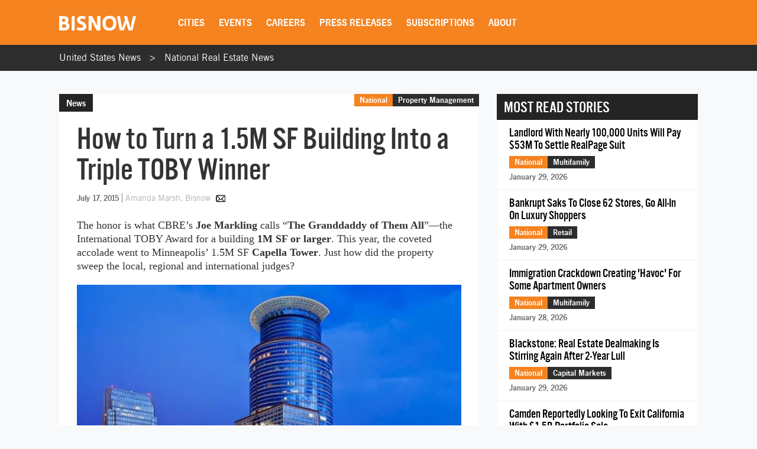

--- FILE ---
content_type: text/html; charset=utf-8
request_url: https://www.google.com/recaptcha/api2/aframe
body_size: 266
content:
<!DOCTYPE HTML><html><head><meta http-equiv="content-type" content="text/html; charset=UTF-8"></head><body><script nonce="foxBUfTbI4XAHb-L67a2aA">/** Anti-fraud and anti-abuse applications only. See google.com/recaptcha */ try{var clients={'sodar':'https://pagead2.googlesyndication.com/pagead/sodar?'};window.addEventListener("message",function(a){try{if(a.source===window.parent){var b=JSON.parse(a.data);var c=clients[b['id']];if(c){var d=document.createElement('img');d.src=c+b['params']+'&rc='+(localStorage.getItem("rc::a")?sessionStorage.getItem("rc::b"):"");window.document.body.appendChild(d);sessionStorage.setItem("rc::e",parseInt(sessionStorage.getItem("rc::e")||0)+1);localStorage.setItem("rc::h",'1769867286517');}}}catch(b){}});window.parent.postMessage("_grecaptcha_ready", "*");}catch(b){}</script></body></html>

--- FILE ---
content_type: application/javascript; charset=UTF-8
request_url: https://d2wy8f7a9ursnm.cloudfront.net/v4/bugsnag.min.js
body_size: 11065
content:
!function(e){if("object"==typeof exports&&"undefined"!=typeof module)module.exports=e();else if("function"==typeof define&&define.amd)define([],e);else{("undefined"!=typeof window?window:"undefined"!=typeof global?global:"undefined"!=typeof self?self:this).bugsnag=e()}}(function(){function e(e,t){if(!(e instanceof t))throw new TypeError("Cannot call a class as a function")}function t(e,t){if(!(e instanceof t))throw new TypeError("Cannot call a class as a function")}function n(){return J((Math.random()*re<<0).toString(ne),te)}function r(){return ee=ee<re?ee:0,++ee-1}function i(){return"c"+(new Date).getTime().toString(ne)+J(r().toString(ne),te)+Q()+(n()+n())}function o(e,t){if(!(e instanceof t))throw new TypeError("Cannot call a class as a function")}function a(e,t){if(!(e instanceof t))throw new TypeError("Cannot call a class as a function")}function s(e){var t=[e.tagName];if(e.id&&t.push("#"+e.id),e.className&&e.className.length&&t.push("."+e.className.split(" ").join(".")),!document.querySelectorAll||!Array.prototype.indexOf)return t.join("");try{if(1===document.querySelectorAll(t.join("")).length)return t.join("")}catch(r){return t.join("")}if(e.parentNode.childNodes.length>1){var n=Array.prototype.indexOf.call(e.parentNode.childNodes,e)+1;t.push(":nth-child("+n+")")}return 1===document.querySelectorAll(t.join("")).length?t.join(""):e.parentNode?s(e.parentNode)+" > "+t.join(""):t.join("")}function u(e,t){return e&&e.length<=t?e:e.slice(0,t-"(...)".length)+"(...)"}function c(){if(!tt(rt(),this[Qe])){var e={status:this.status,request:this[et]+" "+this[Qe]};this.status>=400?nt.leaveBreadcrumb("XMLHttpRequest failed",e,Ze):nt.leaveBreadcrumb("XMLHttpRequest succeeded",e,Ze)}}function f(){tt(rt(),this[Qe])||nt.leaveBreadcrumb("XMLHttpRequest error",{request:this[et]+" "+this[Qe]},Ze)}function d(e){return"[Throws: "+(e?e.message:"?")+"]"}function l(e,t){for(var n=0,r=e.length;n<r;n++)if(e[n]===t)return!0;return!1}function g(e){return"[object Array]"===Object.prototype.toString.call(e)}function p(e,t){try{return e[t]}catch(n){return d(n)}}function h(e){function t(e,i){function o(){return i>xt&&r>Dt}if(r++,i===undefined&&(i=0),i>Bt)return Lt;if(o())return Lt;if(null===e||"object"!=typeof e)return e;if(l(n,e))return"[Circular]";if(n.push(e),"function"==typeof e.toJSON)try{r--;var a=t(e.toJSON(),i);return n.pop(),a}catch(m){return d(m)}if(g(e)){for(var s=[],u=0,c=e.length;u<c;u++){if(o()){s.push(Lt);break}s.push(t(e[u],i+1))}return n.pop(),s}var f={};try{for(var h in e)if(Object.prototype.hasOwnProperty.call(e,h)){if(o()){f[h]=Lt;break}f[h]=t(p(e,h),i+1)}}catch(v){}return n.pop(),f}var n=[],r=0;return t(e)}var m=function(e,t,n){for(var r=n,i=0,o=e.length;i<o;i++)r=t(r,e[i],i,e);return r},v=!{toString:null}.propertyIsEnumerable("toString"),y=["toString","toLocaleString","valueOf","hasOwnProperty","isPrototypeOf","propertyIsEnumerable","constructor"],b=function(e){return e<10?"0"+e:e},w={map:function(e,t){return m(e,function(e,n,r,i){return e.concat(t(n,r,i))},[])},reduce:m,filter:function(e,t){return m(e,function(e,n,r,i){return t(n,r,i)?e.concat(n):e},[])},includes:function(e,t){return m(e,function(e,n,r,i){return!0===e||n===t},!1)},keys:function(e){var t=[],n=void 0;for(n in e)Object.prototype.hasOwnProperty.call(e,n)&&t.push(n);if(!v)return t;for(var r=0,i=y.length;r<i;r++)Object.prototype.hasOwnProperty.call(e,y[r])&&t.push(y[r]);return t},isArray:function(e){return"[object Array]"===Object.prototype.toString.call(e)},isoDate:function(){var e=new Date;return e.getUTCFullYear()+"-"+b(e.getUTCMonth()+1)+"-"+b(e.getUTCDate())+"T"+b(e.getUTCHours())+":"+b(e.getUTCMinutes())+":"+b(e.getUTCSeconds())+"."+(e.getUTCMilliseconds()/1e3).toFixed(3).slice(2,5)+"Z"}},S=w.isoDate,O=function(){function t(){var n=arguments.length>0&&arguments[0]!==undefined?arguments[0]:"[anonymous]",r=arguments.length>1&&arguments[1]!==undefined?arguments[1]:{},i=arguments.length>2&&arguments[2]!==undefined?arguments[2]:"manual",o=arguments.length>3&&arguments[3]!==undefined?arguments[3]:S();e(this,t),this.type=i,this.name=n,this.metaData=r,this.timestamp=o}return t.prototype.toJSON=function(){return{type:this.type,name:this.name,timestamp:this.timestamp,metaData:this.metaData}},t}(),j={},E=w.includes;j.positiveIntIfDefined=function(e){return E(["undefined","number"],typeof e)&&parseInt(""+e,10)===e&&e>0},j.stringWithLength=function(e){return"string"==typeof e&&!!e.length};var N={},R=w.filter,k=w.reduce,B=w.keys,D=w.isArray,x=w.includes,L=j.positiveIntIfDefined,_=j.stringWithLength;N.schema={apiKey:{defaultValue:function(){return null},message:"is required",validate:_},appVersion:{defaultValue:function(){return null},message:"should be a string",validate:function(e){return null===e||_(e)}},autoNotify:{defaultValue:function(){return!0},message:"should be true|false",validate:function(e){return!0===e||!1===e}},beforeSend:{defaultValue:function(){return[]},message:"should be a function or array of functions",validate:function(e){return"function"==typeof e||D(e)&&R(e,function(e){return"function"==typeof e}).length===e.length}},endpoints:{defaultValue:function(){return{notify:"https://notify.bugsnag.com",sessions:"https://sessions.bugsnag.com"}},message:"should be an object containing endpoint URLs { notify, sessions }. sessions is optional if autoCaptureSessions=false",validate:function(e,t){return e&&"object"==typeof e&&_(e.notify)&&(!1===t.autoCaptureSessions||_(e.sessions))&&0===R(B(e),function(e){return!x(["notify","sessions"],e)}).length}},autoCaptureSessions:{defaultValue:function(e,t){return t.endpoints===undefined||!!t.endpoints&&!!t.endpoints.sessions},message:"should be true|false",validate:function(e){return!0===e||!1===e}},notifyReleaseStages:{defaultValue:function(){return null},message:"should be an array of strings",validate:function(e){return null===e||D(e)&&R(e,function(e){return"string"==typeof e}).length===e.length}},releaseStage:{defaultValue:function(){return"production"},message:"should be a string",validate:function(e){return"string"==typeof e&&e.length}},maxBreadcrumbs:{defaultValue:function(){return 20},message:"should be a number ≤40",validate:function(e){return 0===e||L(e)&&(e===undefined||e<=40)}},autoBreadcrumbs:{defaultValue:function(){return!0},message:"should be true|false",validate:function(e){return"boolean"==typeof e}},user:{defaultValue:function(){return null},message:"(object) user should be an object",validate:function(e){return"object"==typeof e}},metaData:{defaultValue:function(){return null},message:"should be an object",validate:function(e){return"object"==typeof e}},logger:{defaultValue:function(){return undefined},message:"should be null or an object with methods { debug, info, warn, error }",validate:function(e){return!e||e&&k(["debug","info","warn","error"],function(t,n){return t&&"function"==typeof e[n]},!0)}}},N.mergeDefaults=function(e,t){if(!e||!t)throw new Error("opts and schema objects are required");return k(B(t),function(n,r){return n[r]=e[r]!==undefined?e[r]:t[r].defaultValue(e[r],e),n},{})},N.validate=function(e,t){if(!e||!t)throw new Error("opts and schema objects are required");var n=k(B(t),function(n,r){return t[r].validate(e[r],e)?n:n.concat({key:r,message:t[r].message,value:e[r]})},[]);return{valid:!n.length,errors:n}};var C=function(e){return e.app&&"string"==typeof e.app.releaseStage?e.app.releaseStage:e.config.releaseStage},q=function(e){return!(!e||!e.stack&&!e.stacktrace&&!e["opera#sourceloc"]||"string"!=typeof(e.stack||e.stacktrace||e["opera#sourceloc"])||e.stack===e.name+": "+e.message)},T={};!function(e,t){"use strict";"object"==typeof T?T=t():e.StackFrame=t()}(this,function(){"use strict";function e(e){return!isNaN(parseFloat(e))&&isFinite(e)}function t(e){return e.charAt(0).toUpperCase()+e.substring(1)}function n(e){return function(){return this[e]}}function r(e){if(e instanceof Object)for(var n=0;n<u.length;n++)e.hasOwnProperty(u[n])&&e[u[n]]!==undefined&&this["set"+t(u[n])](e[u[n]])}var i=["isConstructor","isEval","isNative","isToplevel"],o=["columnNumber","lineNumber"],a=["fileName","functionName","source"],s=["args"],u=i.concat(o,a,s);r.prototype={getArgs:function(){return this.args},setArgs:function(e){if("[object Array]"!==Object.prototype.toString.call(e))throw new TypeError("Args must be an Array");this.args=e},getEvalOrigin:function(){return this.evalOrigin},setEvalOrigin:function(e){if(e instanceof r)this.evalOrigin=e;else{if(!(e instanceof Object))throw new TypeError("Eval Origin must be an Object or StackFrame");this.evalOrigin=new r(e)}},toString:function(){return(this.getFunctionName()||"{anonymous}")+("("+(this.getArgs()||[]).join(",")+")")+(this.getFileName()?"@"+this.getFileName():"")+(e(this.getLineNumber())?":"+this.getLineNumber():"")+(e(this.getColumnNumber())?":"+this.getColumnNumber():"")}};for(var c=0;c<i.length;c++)r.prototype["get"+t(i[c])]=n(i[c]),r.prototype["set"+t(i[c])]=function(e){return function(t){this[e]=Boolean(t)}}(i[c]);for(var f=0;f<o.length;f++)r.prototype["get"+t(o[f])]=n(o[f]),r.prototype["set"+t(o[f])]=function(t){return function(n){if(!e(n))throw new TypeError(t+" must be a Number");this[t]=Number(n)}}(o[f]);for(var d=0;d<a.length;d++)r.prototype["get"+t(a[d])]=n(a[d]),r.prototype["set"+t(a[d])]=function(e){return function(t){this[e]=String(t)}}(a[d]);return r});var A={};!function(e,t){"use strict";"object"==typeof A?A=t(T):e.ErrorStackParser=t(e.StackFrame)}(this,function(e){"use strict";var t=/(^|@)\S+\:\d+/,n=/^\s*at .*(\S+\:\d+|\(native\))/m,r=/^(eval@)?(\[native code\])?$/;return{parse:function(e){if("undefined"!=typeof e.stacktrace||"undefined"!=typeof e["opera#sourceloc"])return this.parseOpera(e);if(e.stack&&e.stack.match(n))return this.parseV8OrIE(e);if(e.stack)return this.parseFFOrSafari(e);throw new Error("Cannot parse given Error object")},extractLocation:function(e){if(-1===e.indexOf(":"))return[e];var t=/(.+?)(?:\:(\d+))?(?:\:(\d+))?$/.exec(e.replace(/[\(\)]/g,""));return[t[1],t[2]||undefined,t[3]||undefined]},parseV8OrIE:function(t){return t.stack.split("\n").filter(function(e){return!!e.match(n)},this).map(function(t){t.indexOf("(eval ")>-1&&(t=t.replace(/eval code/g,"eval").replace(/(\(eval at [^\()]*)|(\)\,.*$)/g,""));var n=t.replace(/^\s+/,"").replace(/\(eval code/g,"(").split(/\s+/).slice(1),r=this.extractLocation(n.pop()),i=n.join(" ")||undefined,o=["eval","<anonymous>"].indexOf(r[0])>-1?undefined:r[0];return new e({functionName:i,fileName:o,lineNumber:r[1],columnNumber:r[2],source:t})},this)},parseFFOrSafari:function(t){return t.stack.split("\n").filter(function(e){return!e.match(r)},this).map(function(t){if(t.indexOf(" > eval")>-1&&(t=t.replace(/ line (\d+)(?: > eval line \d+)* > eval\:\d+\:\d+/g,":$1")),-1===t.indexOf("@")&&-1===t.indexOf(":"))return new e({functionName:t});var n=/((.*".+"[^@]*)?[^@]*)(?:@)/,r=t.match(n),i=r&&r[1]?r[1]:undefined,o=this.extractLocation(t.replace(n,""));return new e({functionName:i,fileName:o[0],lineNumber:o[1],columnNumber:o[2],source:t})},this)},parseOpera:function(e){return!e.stacktrace||e.message.indexOf("\n")>-1&&e.message.split("\n").length>e.stacktrace.split("\n").length?this.parseOpera9(e):e.stack?this.parseOpera11(e):this.parseOpera10(e)},parseOpera9:function(t){for(var n=/Line (\d+).*script (?:in )?(\S+)/i,r=t.message.split("\n"),i=[],o=2,a=r.length;o<a;o+=2){var s=n.exec(r[o]);s&&i.push(new e({fileName:s[2],lineNumber:s[1],source:r[o]}))}return i},parseOpera10:function(t){for(var n=/Line (\d+).*script (?:in )?(\S+)(?:: In function (\S+))?$/i,r=t.stacktrace.split("\n"),i=[],o=0,a=r.length;o<a;o+=2){var s=n.exec(r[o]);s&&i.push(new e({functionName:s[3]||undefined,fileName:s[2],lineNumber:s[1],source:r[o]}))}return i},parseOpera11:function(n){return n.stack.split("\n").filter(function(e){return!!e.match(t)&&!e.match(/^Error created at/)},this).map(function(t){var n,r=t.split("@"),i=this.extractLocation(r.pop()),o=r.shift()||"",a=o.replace(/<anonymous function(: (\w+))?>/,"$2").replace(/\([^\)]*\)/g,"")||undefined;o.match(/\(([^\)]*)\)/)&&(n=o.replace(/^[^\(]+\(([^\)]*)\)$/,"$1"));var s=n===undefined||"[arguments not available]"===n?undefined:n.split(",");return new e({functionName:a,args:s,fileName:i[0],lineNumber:i[1],columnNumber:i[2],source:t})},this)}}});var M={};!function(e,t){"use strict";"object"==typeof M?M=t(T):e.StackGenerator=t(e.StackFrame)}(this,function(e){return{backtrace:function(t){var n=[],r=10;"object"==typeof t&&"number"==typeof t.maxStackSize&&(r=t.maxStackSize);for(var i=arguments.callee;i&&n.length<r&&i.arguments;){for(var o=new Array(i.arguments.length),a=0;a<o.length;++a)o[a]=i.arguments[a];/function(?:\s+([\w$]+))+\s*\(/.test(i.toString())?n.push(new e({functionName:RegExp.$1||undefined,args:o})):n.push(new e({args:o}));try{i=i.caller}catch(s){break}}return n}}});var P=Object.assign||function(e){for(var t=1;t<arguments.length;t++){var n=arguments[t];for(var r in n)Object.prototype.hasOwnProperty.call(n,r)&&(e[r]=n[r])}return e},V=w.reduce,H=w.filter,U=function(){function e(n,r){var i=arguments.length>2&&arguments[2]!==undefined?arguments[2]:[],o=arguments.length>3&&arguments[3]!==undefined?arguments[3]:F();t(this,e),this.__isBugsnagReport=!0,this._ignored=!1,this._handledState=o,this.app=undefined,this.apiKey=undefined,this.breadcrumbs=[],this.context=undefined,this.device=undefined,this.errorClass=K(n,"[no error class]"),this.errorMessage=K(r,"[no error message]"),this.groupingHash=undefined,this.metaData={},this.request=undefined,this.severity=this._handledState.severity,this.stacktrace=V(i,function(e,t){var n=I(t);try{return"{}"===JSON.stringify(n)?e:e.concat(n)}catch(r){return e}},[]),this.user=undefined,this.session=undefined}return e.prototype.ignore=function(){this._ignored=!0},e.prototype.isIgnored=function(){return this._ignored},e.prototype.updateMetaData=function(e){var t;if(!e)return this;var n=void 0;return null===(arguments.length<=1?undefined:arguments[1])?this.removeMetaData(e):null===(arguments.length<=2?undefined:arguments[2])?this.removeMetaData(e,arguments.length<=1?undefined:arguments[1],arguments.length<=2?undefined:arguments[2]):("object"==typeof(arguments.length<=1?undefined:arguments[1])&&(n=arguments.length<=1?undefined:arguments[1]),"string"==typeof(arguments.length<=1?undefined:arguments[1])&&(t={},t[arguments.length<=1?undefined:arguments[1]]=arguments.length<=2?undefined:arguments[2],n=t),n?(this.metaData[e]||(this.metaData[e]={}),this.metaData[e]=P({},this.metaData[e],n),this):this)},e.prototype.removeMetaData=function(e,t){return"string"!=typeof e?this:t?this.metaData[e]?(delete this.metaData[e][t],this):this:(delete this.metaData[e],this)},e.prototype.toJSON=function(){return{payloadVersion:"4",exceptions:[{errorClass:this.errorClass,message:this.errorMessage,stacktrace:this.stacktrace,type:"browserjs"}],severity:this.severity,unhandled:this._handledState.unhandled,severityReason:this._handledState.severityReason,app:this.app,device:this.device,breadcrumbs:this.breadcrumbs,context:this.context,user:this.user,metaData:this.metaData,groupingHash:this.groupingHash,request:this.request,session:this.session}},e}(),I=function(e){var t={file:e.fileName,method:$(e.functionName),lineNumber:e.lineNumber,columnNumber:e.columnNumber,code:undefined,inProject:undefined};return t.lineNumber>-1&&!t.file&&!t.method&&(t.file="global code"),t},$=function(e){return/^global code$/i.test(e)?"global code":e},F=function(){return{unhandled:!1,severity:"warning",severityReason:{type:"handledException"}}},K=function(e,t){return"string"==typeof e&&e?e:t};U.getStacktrace=function(e){var t=arguments.length>1&&arguments[1]!==undefined?arguments[1]:0,n=arguments.length>2&&arguments[2]!==undefined?arguments[2]:0;return q(e)?A.parse(e).slice(t):H(M.backtrace(),function(e){return-1===(e.functionName||"").indexOf("StackGenerator$$")}).slice(1+n)},U.ensureReport=function(e){var t=arguments.length>1&&arguments[1]!==undefined?arguments[1]:0,n=arguments.length>2&&arguments[2]!==undefined?arguments[2]:0;if(e.__isBugsnagReport)return e;try{var r=U.getStacktrace(e,t,1+n);return new U(e.name,e.message,r)}catch(i){return new U(e.name,e.message,[])}};var X=U,J=function(e,t){var n="000000000"+e;return n.substr(n.length-t)},z="object"==typeof window?window:self,G=0;for(var W in z)Object.hasOwnProperty.call(z,W)&&G++;var Y=navigator.mimeTypes?navigator.mimeTypes.length:0,Z=J((Y+navigator.userAgent.length).toString(36)+G.toString(36),4),Q=function(){return Z},ee=0,te=4,ne=36,re=Math.pow(ne,te);i.fingerprint=Q;var ie=i,oe=w.isoDate,ae=function(){function e(){o(this,e),this.id=ie(),this.startedAt=oe(),this._handled=0,this._unhandled=0}return e.prototype.toJSON=function(){return{id:this.id,startedAt:this.startedAt,events:{handled:this._handled,unhandled:this._unhandled}}},e.prototype.trackError=function(e){this[e._handledState.unhandled?"_unhandled":"_handled"]+=1},e}(),se=function(e){switch(Object.prototype.toString.call(e)){case"[object Error]":case"[object Exception]":case"[object DOMException]":return!0;default:return e instanceof Error}},ue=Object.assign||function(e){for(var t=1;t<arguments.length;t++){var n=arguments[t];for(var r in n)Object.prototype.hasOwnProperty.call(n,r)&&(e[r]=n[r])}return e},ce=w.map,fe=w.reduce,de=w.includes,le=w.isArray,ge=function(){},pe=function(){function e(t){var n=arguments.length>1&&arguments[1]!==undefined?arguments[1]:N.schema,r=arguments.length>2&&arguments[2]!==undefined?arguments[2]:null;if(a(this,e),!(t&&t.name&&t.version&&t.url))throw new Error("`notifier` argument is required");this.notifier=t,this.configSchema=n,this._configured=!1,this._transport={sendSession:ge,sendReport:ge},this._logger={debug:ge,info:ge,warn:ge,error:ge},this.plugins=[],this.session=r,this.beforeSession=[],this.breadcrumbs=[],this.app={},this.context=undefined,this.device=undefined,this.metaData=undefined,this.request=undefined,this.user={},this.BugsnagReport=X,this.BugsnagBreadcrumb=O,this.BugsnagSession=ae}return e.prototype.configure=function(){var e=arguments.length>0&&arguments[0]!==undefined?arguments[0]:{};this.config=N.mergeDefaults(ue({},this.config,e),this.configSchema);var t=N.validate(this.config,this.configSchema);if(!0==!t.valid)throw new Error(ve(t.errors));return"function"==typeof this.config.beforeSend&&(this.config.beforeSend=[this.config.beforeSend]),null!==this.config.appVersion&&(this.app.version=this.config.appVersion),this.config.metaData&&(this.metaData=this.config.metaData),this.config.user&&(this.user=this.config.user),this.config.logger&&this.logger(this.config.logger),this._configured=!0,this._logger.debug("Loaded!"),this},e.prototype.use=function(e){return this.plugins.push(e),e.init(this)},e.prototype.transport=function(e){return this._transport=e,this},e.prototype.logger=function(e,t){return this._logger=e,this},e.prototype.sessionDelegate=function(e){return this._sessionDelegate=e,this},e.prototype.startSession=function(){return this._sessionDelegate?this._sessionDelegate.startSession(this):(this._logger.warn("No session implementation is installed"),this)},e.prototype.leaveBreadcrumb=function(e,t,n,r){if(!this._configured)throw new Error("client not configured");if(e=e||undefined,n="string"==typeof n?n:undefined,r="string"==typeof r?r:undefined,t="object"==typeof t&&null!==t?t:undefined,"string"==typeof e||t){var i=new O(e,t,n,r);return this.breadcrumbs.push(i),this.breadcrumbs.length>this.config.maxBreadcrumbs&&(this.breadcrumbs=this.breadcrumbs.slice(this.breadcrumbs.length-this.config.maxBreadcrumbs)),this}},e.prototype.notify=function(e){var t=arguments.length>1&&arguments[1]!==undefined?arguments[1]:{};if(!this._configured)throw new Error("client not configured");var n=C(this),r=he(e,t,this._logger),i=r.err,o=r.errorFramesToSkip,a=r._opts;if(a&&(t=a),!i){var s=ye("nothing");this._logger.warn("Usage error. "+s),i=new Error("Bugsnag usage error. "+s)}"object"==typeof t&&null!==t||(t={});var u=X.ensureReport(i,o,1);if(u.app=ue({releaseStage:n},u.app,this.app),u.context=u.context||t.context||this.context||undefined,u.device=ue({},u.device,this.device,t.device),u.request=ue({},u.request,this.request,t.request),u.user=ue({},u.user,this.user,t.user),u.metaData=ue({},u.metaData,this.metaData,t.metaData),u.breadcrumbs=this.breadcrumbs.slice(0),this.session&&(this.session.trackError(u),u.session=this.session),t.severity!==undefined&&(u.severity=t.severity,u._handledState.severityReason={type:"userSpecifiedSeverity"}),le(this.config.notifyReleaseStages)&&!de(this.config.notifyReleaseStages,n))return this._logger.warn("Report not sent due to releaseStage/notifyReleaseStages configuration"),!1;var c=u.severity,f=[].concat(t.beforeSend).concat(this.config.beforeSend);return fe(f,function(e,t){return!0===e||("function"==typeof t&&!1===t(u)||!!u.isIgnored())},!1)?(this._logger.debug("Report not sent due to beforeSend callback"),!1):(this.config.autoBreadcrumbs&&this.leaveBreadcrumb(u.errorClass,{errorClass:u.errorClass,errorMessage:u.errorMessage,severity:u.severity},"error"),c!==u.severity&&(u._handledState.severityReason={type:"userCallbackSetSeverity"}),this._transport.sendReport(this._logger,this.config,{apiKey:u.apiKey||this.config.apiKey,notifier:this.notifier,events:[u]}),!0)},e}(),he=function(e,t,n){var r=void 0,i=0,o=void 0;switch(typeof e){case"string":if("string"==typeof t){var a=ye("string/string");n.warn("Usage error. "+a),r=new Error("Bugsnag usage error. "+a),o={metaData:{notifier:{notifyArgs:[e,t]}}}}else r=new Error(String(e)),i+=2;break;case"number":case"boolean":r=new Error(String(e));break;case"function":var s=ye("function");n.warn("Usage error. "+s),r=new Error("Bugsnag usage error. "+s);break;case"object":if(null!==e&&(se(e)||e.__isBugsnagReport))r=e;else if(null!==e&&me(e))(r=new Error(e.message||e.errorMessage)).name=e.name||e.errorClass,i+=2;else{var u=ye("unsupported object");n.warn("Usage error. "+u),r=new Error("Bugsnag usage error. "+u)}}return{err:r,errorFramesToSkip:i,_opts:o}},me=function(e){return!("string"!=typeof e.name&&"string"!=typeof e.errorClass||"string"!=typeof e.message&&"string"!=typeof e.errorMessage)},ve=function(e){return"Bugsnag configuration error\n"+ce(e,function(e){return'"'+e.key+'" '+e.message+" \n    got "+be(e.value)}).join("\n\n")},ye=function(e){return"notify() expected error/opts parameters, got "+e},be=function(e){return"object"==typeof e?JSON.stringify(e):String(e)},we=pe,Se=j.positiveIntIfDefined,Oe={init:function(e){var t=0;e.config.beforeSend.push(function(n){if(t>=e.config.maxEvents)return n.ignore();t++}),e.refresh=function(){t=0}},configSchema:{maxEvents:{defaultValue:function(){return 10},message:"should be a positive integer ≤100",validate:function(e){return Se(e)&&e<100}}}},je=Object.assign||function(e){for(var t=1;t<arguments.length;t++){var n=arguments[t];for(var r in n)Object.prototype.hasOwnProperty.call(n,r)&&(e[r]=n[r])}return e},Ee=N.schema,Ne=w.map,Re={releaseStage:{defaultValue:function(){return/^localhost(:\d+)?$/.test(window.location.host)?"development":"production"},message:"should be set",validate:j.stringWithLength},collectUserIp:{defaultValue:function(){return!0},message:"should be true|false",validate:function(e){return!0===e||!1===e}},logger:je({},Ee.logger,{defaultValue:function(){return"undefined"!=typeof console&&"function"==typeof console.debug?ke():undefined}})},ke=function(){var e={},t=console.log;return Ne(["debug","info","warn","error"],function(n){var r=console[n];e[n]="function"==typeof r?r.bind(console,"[bugsnag]"):t.bind(console,"[bugsnag]")}),e},Be={},De=w.map,xe=w.reduce,Le=w.filter;Be.init=function(e){De(_e,function(t){var n=console[t];console[t]=function(){for(var r=arguments.length,i=Array(r),o=0;o<r;o++)i[o]=arguments[o];e.leaveBreadcrumb("Console output",xe(i,function(e,t,n){var r=String(t);if("[object Object]"===r)try{r=JSON.stringify(t)}catch(i){}return e["["+n+"]"]=r,e},{severity:0===t.indexOf("group")?"log":t}),"log"),n.apply(console,i)},console[t]._restore=function(){console[t]=n}})},Be.configSchema={consoleBreadcrumbsEnabled:{defaultValue:function(){return undefined},validate:function(e){return!0===e||!1===e||e===undefined},message:"should be true|false"}};var _e=Le(["log","debug","info","warn","error"],function(e){return"undefined"!=typeof console&&"function"==typeof console[e]}),Ce={init:function(e){e.config.beforeSend.unshift(function(e){e.context||(e.context=window.location.pathname)})}},qe=Object.assign||function(e){for(var t=1;t<arguments.length;t++){var n=arguments[t];for(var r in n)Object.prototype.hasOwnProperty.call(n,r)&&(e[r]=n[r])}return e},Te=w.isoDate,Ae={init:function(e){e.config.beforeSend.unshift(function(e){e.device=qe({time:Te(),locale:navigator.browserLanguage||navigator.systemLanguage||navigator.userLanguage||navigator.language,userAgent:navigator.userAgent},e.device)}),e.beforeSession.push(function(e){e.device={userAgent:navigator.userAgent}})}},Me={},Pe=w.reduce,Ve=/^.*<script.*?>/,He=/<\/script>.*$/,Ue=(Me={init:function(e){var t="",n=!1,r=function(){return document.documentElement.outerHTML},i=window.location.href;t=r(),document.onreadystatechange=function(){"interactive"===document.readyState&&(t=r(),n=!0)},e.config.beforeSend.unshift(function(e){var o=e.stacktrace[0];if(!o||!o.file||!o.lineNumber)return o;if(o.file.replace(/#.*$/,"")!==i.replace(/#.*$/,""))return o;n&&t||(t=r());var a=["\x3c!-- DOC START --\x3e"].concat(t.split("\n")),s=Ue(a,o.lineNumber-1),u=s.script,c=s.start,f=Pe(u,function(e,t,n){return Math.abs(c+n+1-o.lineNumber)>10?e:(e[""+(c+n+1)]=t,e)},{});o.code=f,e.updateMetaData("script",{content:u.join("\n")})})}}).extractScriptContent=function(e,t){for(var n=t;n<e.length&&!He.test(e[n]);)n++;for(var r=n;n>0&&!Ve.test(e[n]);)n--;var i=n,o=e.slice(i,r+1);return o[0]=o[0].replace(Ve,""),o[o.length-1]=o[o.length-1].replace(He,""),{script:o,start:i}},Ie={init:function(e){"addEventListener"in window&&window.addEventListener("click",function(t){var n=void 0,r=void 0;try{n=$e(t.target),r=s(t.target)}catch(i){n="[hidden]",r="[hidden]",e._logger.error("Cross domain error when tracking click event. See docs: https://tinyurl.com/y94fq5zm")}e.leaveBreadcrumb("UI click",{targetText:n,targetSelector:r},"user")},!0)},configSchema:{interactionBreadcrumbsEnabled:{defaultValue:function(){return undefined},validate:function(e){return!0===e||!1===e||e===undefined},message:"should be true|false"}}},$e=function(e){var t=e.textContent||e.innerText||"";return t||"submit"!==e.type&&"button"!==e.type||(t=e.value),t=t.replace(/^\s+|\s+$/g,""),u(t,140)},Fe=Object.assign||function(e){for(var t=1;t<arguments.length;t++){var n=arguments[t];for(var r in n)Object.prototype.hasOwnProperty.call(n,r)&&(e[r]=n[r])}return e},Ke={init:function(e){e.config.collectUserIp||e.config.beforeSend.push(function(e){e.user=Fe({id:"[NOT COLLECTED]"},e.user),e.request=Fe({clientIp:"[NOT COLLECTED]"},e.request)})}},Xe={};Xe.init=function(e){if("addEventListener"in window){var t=function(t){return function(){return e.leaveBreadcrumb(t,{},"navigation")}};window.addEventListener("pagehide",t("Page hidden"),!0),window.addEventListener("pageshow",t("Page shown"),!0),window.addEventListener("load",t("Page loaded"),!0),window.document.addEventListener("DOMContentLoaded",t("DOMContentLoaded"),!0),window.addEventListener("load",function(){return window.addEventListener("popstate",t("Navigated back"),!0)}),window.addEventListener("hashchange",function(t){var n=t.oldURL?{from:Je(t.oldURL),to:Je(t.newURL),state:We()}:{to:Je(window.location.href)};e.leaveBreadcrumb("Hash changed",n,"navigation")},!0),window.history.replaceState&&Ge(e,window.history,"replaceState"),window.history.pushState&&Ge(e,window.history,"pushState"),e.leaveBreadcrumb("Bugsnag loaded",{},"navigation")}},Xe.configSchema={navigationBreadcrumbsEnabled:{defaultValue:function(){return undefined},validate:function(e){return!0===e||!1===e||e===undefined},message:"should be true|false"}};var Je=function(e){var t=document.createElement("A");return t.href=e,""+t.pathname+t.search+t.hash},ze=function(e,t,n){var r=Je(window.location.href);return{title:t,state:e,prevState:We(),to:n||r,from:r}},Ge=function(e,t,n){var r=t[n];t[n]=function(i,o,a){e.leaveBreadcrumb("History "+n,ze(i,o,a),"navigation"),"function"==typeof e.refresh&&e.refresh(),e.session&&e.startSession(),r.apply(t,[i,o].concat(a!==undefined?a:[]))},t[n]._restore=function(){t[n]=r}},We=function(){try{return window.history.state}catch(e){}},Ye={},Ze="request",Qe="BS~~U",et="BS~~M",tt=w.includes,nt=void 0,rt=function(){return[nt.config.endpoints.notify,nt.config.endpoints.sessions]};Ye.init=function(e){nt=e,it(),ot()},Ye.configSchema={networkBreadcrumbsEnabled:{defaultValue:function(){return undefined},validate:function(e){return!0===e||!1===e||e===undefined},message:"should be true|false"}};var it=function(){if("addEventListener"in window.XMLHttpRequest.prototype){var e=window.XMLHttpRequest.prototype.open;window.XMLHttpRequest.prototype.open=function(t,n){this[Qe]=n,this[et]=t,this["BS~~S"]&&(this.removeEventListener("load",c),this.removeEventListener("error",f)),this.addEventListener("load",c),this.addEventListener("error",f),this["BS~~S"]=!0,e.apply(this,arguments)}}},ot=function(){if("fetch"in window){var e=window.fetch;window.fetch=function(){for(var t=arguments.length,n=Array(t),r=0;r<t;r++)n[r]=arguments[r];var i=n[0],o=n[1],a="GET";return o&&o.method&&(a=o.method),new Promise(function(t,r){e.apply(undefined,n).then(function(e){at(e,a,i),t(e)})["catch"](function(e){st(a,i),r(e)})})}}},at=function(e,t,n){var r={status:e.status,request:t+" "+n};e.status>=400?nt.leaveBreadcrumb("fetch() failed",r,Ze):nt.leaveBreadcrumb("fetch() succeeded",r,Ze)},st=function(e,t){nt.leaveBreadcrumb("fetch() error",{request:e+" "+t},Ze)},ut=Object.assign||function(e){for(var t=1;t<arguments.length;t++){var n=arguments[t];for(var r in n)Object.prototype.hasOwnProperty.call(n,r)&&(e[r]=n[r])}return e},ct={init:function(e){e.config.beforeSend.unshift(function(e){e.request&&e.request.url||(e.request=ut({},e.request,{url:window.location.href}))})}},ft=Object.assign||function(e){for(var t=1;t<arguments.length;t++){var n=arguments[t];for(var r in n)Object.prototype.hasOwnProperty.call(n,r)&&(e[r]=n[r])}return e},dt=w.map,lt=w.isArray,gt=w.includes,pt={init:function(e){return e.sessionDelegate(ht)}},ht={startSession:function(e){var t=e;t.session=new e.BugsnagSession,dt(t.beforeSession,function(e){return e(t)});var n=C(t);return lt(t.config.notifyReleaseStages)&&!gt(t.config.notifyReleaseStages,n)?(t._logger.warn("Session not sent due to releaseStage/notifyReleaseStages configuration"),t):t.config.endpoints.sessions?(t._transport.sendSession(t._logger,t.config,{notifier:t.notifier,device:t.device,app:ft({releaseStage:n},t.app),sessions:[{id:t.session.id,startedAt:t.session.startedAt,user:t.user}]}),t):(t._logger.warn("Session not sent due to missing endpoints.sessions configuration"),t)}},mt={},vt=Object.assign||function(e){for(var t=1;t<arguments.length;t++){var n=arguments[t];for(var r in n)Object.prototype.hasOwnProperty.call(n,r)&&(e[r]=n[r])}return e},yt=w.map,bt=(mt={init:function(e){e.config.beforeSend.push(function(e){e.stacktrace=yt(e.stacktrace,function(e){return vt({},e,{file:bt(e.file)})})})}})._strip=function(e){return"string"==typeof e?e.replace(/\?.*$/,"").replace(/#.*$/,""):e},wt={},St=w.reduce,Ot=void 0;wt.init=function(e){var t=function(t){var n=t.reason,r=!1;t.detail&&t.detail.reason&&(n=t.detail.reason,r=!0);var i={severity:"error",unhandled:!0,severityReason:{type:"unhandledPromiseRejection"}},o=void 0;if(n&&q(n))o=new e.BugsnagReport(n.name,n.message,A.parse(n),i),r&&(o.stacktrace=St(o.stacktrace,Et(n),[]));else{(o=new e.BugsnagReport(n&&n.name?n.name:"UnhandledRejection",n&&n.message?n.message:'Rejection reason was not an Error. See "Promise" tab for more detail.',[],i)).updateMetaData("promise","rejection reason",jt(n))}e.notify(o)};"addEventListener"in window?window.addEventListener("unhandledrejection",t):window.onunhandledrejection=function(e,n){t({detail:{reason:e,promise:n}})},Ot=t};var jt=function(e){if(null===e||e===undefined)return"undefined (or null)";if(se(e)){var t;return t={},t[Object.prototype.toString.call(e)]={name:e.name,message:e.message,code:e.code,stack:e.stack},t}return e},Et=function(e){return function(t,n){return n.file===e.toString()?t:(n.method&&(n.method=n.method.replace(/^\s+/,"")),t.concat(n))}},Nt={init:function(e){var t=window.onerror;window.onerror=function(n,r,i,o,a){if(0===i&&/Script error\.?/.test(n))e._logger.warn("Ignoring cross-domain or eval script error. See docs: https://tinyurl.com/y94fq5zm");else{var s={severity:"error",unhandled:!0,severityReason:{type:"unhandledException"}},u=void 0;if(a)a.name&&a.message?u=new e.BugsnagReport(a.name,a.message,Rt(e.BugsnagReport.getStacktrace(a),r,i,o),s):(u=new e.BugsnagReport("window.onerror",String(a),Rt(e.BugsnagReport.getStacktrace(a,1),r,i,o),s)).updateMetaData("window onerror",{error:a});else if("object"!=typeof n||null===n||r||i||o||a)(u=new e.BugsnagReport("window.onerror",String(n),Rt(e.BugsnagReport.getStacktrace(a,1),r,i,o),s)).updateMetaData("window onerror",{event:n});else{var c=n.type?"Event: "+n.type:"window.onerror",f=n.message||n.detail||"";(u=new e.BugsnagReport(c,f,e.BugsnagReport.getStacktrace(new Error,1).slice(1),s)).updateMetaData("window onerror",{event:n})}e.notify(u),"function"==typeof t&&t(n,r,i,o,a)}}}},Rt=function(e,t,n,r){var i=e[0];return i?(i.fileName||i.setFileName(t),i.lineNumber||i.setLineNumber(n),i.columnNumber||(r!==undefined?i.setColumnNumber(r):window.event&&window.event.errorCharacter&&i.setColumnNumber(window.event&&window.event.errorCharacter)),e):e},kt=function(e,t,n){return JSON.stringify(h(e),t,n)},Bt=20,Dt=25e3,xt=8,Lt="...",_t=function(e){var t=kt(e);if(t.length>1e6&&(delete e.events[0].metaData,e.events[0].metaData={notifier:"WARNING!\nSerialized payload was "+t.length/1e6+"MB (limit = 1MB)\nmetaData was removed"},(t=kt(e)).length>1e6))throw new Error("payload exceeded 1MB limit");return t},Ct={},qt=w.isoDate;Ct={sendReport:function(e,t,n){var r=arguments.length>3&&arguments[3]!==undefined?arguments[3]:function(){},i=Tt(t,"notify","4.0"),o=new window.XDomainRequest;o.onload=function(){r(null,o.responseText)},o.open("POST",i),setTimeout(function(){try{o.send(_t(n))}catch(t){e.error(t)}},0)},sendSession:function(e,t,n){var r=arguments.length>3&&arguments[3]!==undefined?arguments[3]:function(){},i=Tt(t,"sessions","1.0"),o=new window.XDomainRequest;o.onload=function(){r(null,o.responseText)},o.open("POST",i),setTimeout(function(){try{o.send(kt(n))}catch(t){e.error(t)}},0)}};var Tt=function(e,t,n){return At(e.endpoints[t],window.location.protocol)+"?apiKey="+encodeURIComponent(e.apiKey)+"&payloadVersion="+n+"&sentAt="+encodeURIComponent(qt())},At=Ct._matchPageProtocol=function(e,t){return"http:"===t?e.replace(/^https:/,"http:"):e},Mt=w.isoDate,Pt={sendReport:function(e,t,n){var r=arguments.length>3&&arguments[3]!==undefined?arguments[3]:function(){};try{var i=t.endpoints.notify,o=new window.XMLHttpRequest;o.onreadystatechange=function(){o.readyState===window.XMLHttpRequest.DONE&&r(null,o.responseText)},o.open("POST",i),o.setRequestHeader("Content-Type","application/json"),o.setRequestHeader("Bugsnag-Api-Key",n.apiKey||t.apiKey),o.setRequestHeader("Bugsnag-Payload-Version","4.0"),o.setRequestHeader("Bugsnag-Sent-At",Mt()),o.send(_t(n))}catch(a){e.error(a)}},sendSession:function(e,t,n){var r=arguments.length>3&&arguments[3]!==undefined?arguments[3]:function(){};try{var i=t.endpoints.sessions,o=new window.XMLHttpRequest;o.onreadystatechange=function(){o.readyState===window.XMLHttpRequest.DONE&&r(null,o.responseText)},o.open("POST",i),o.setRequestHeader("Content-Type","application/json"),o.setRequestHeader("Bugsnag-Api-Key",t.apiKey),o.setRequestHeader("Bugsnag-Payload-Version","1.0"),o.setRequestHeader("Bugsnag-Sent-At",Mt()),o.send(kt(n))}catch(a){e.error(a)}}},Vt={},Ht=Object.assign||function(e){for(var t=1;t<arguments.length;t++){var n=arguments[t];for(var r in n)Object.prototype.hasOwnProperty.call(n,r)&&(e[r]=n[r])}return e},Ut=w.map,It=w.reduce,$t=Ht({},N.schema,Re),Ft=[Nt,wt,Ae,Ce,ct,Oe,Be,Ye,Xe,Ie,Me,pt,Ke,mt];Vt=function(e){var t=arguments.length>1&&arguments[1]!==undefined?arguments[1]:[];"string"==typeof e&&(e={apiKey:e});var n=[];e.sessionTrackingEnabled&&(n.push("deprecated option sessionTrackingEnabled is now called autoCaptureSessions"),e.autoCaptureSessions=e.sessionTrackingEnabled),!e.endpoint&&!e.sessionEndpoint||e.endpoints||(n.push("deprecated options endpoint/sessionEndpoint are now configured in the endpoints object"),e.endpoints={notify:e.endpoint,sessions:e.sessionEndpoint}),e.endpoints&&e.endpoints.notify&&!e.endpoints.sessions&&n.push("notify endpoint is set but sessions endpoint is not. No sessions will be sent.");var r=It([].concat(Ft).concat(t),function(e,t){return t.configSchema?Ht({},e,t.configSchema):e},$t),i=new we({name:"Bugsnag JavaScript",version:"4.7.3",url:"https://github.com/bugsnag/bugsnag-js"},r);return i.transport(window.XDomainRequest?Ct:Pt),i.configure(e),Ut(n,function(e){return i._logger.warn(e)}),i.use(Ae),i.use(Ce),i.use(ct),i.use(Me),i.use(Oe),i.use(pt),i.use(Ke),i.use(mt),!1!==i.config.autoNotify&&(i.use(Nt),i.use(wt)),Kt(i.config,"navigationBreadcrumbsEnabled")&&i.use(Xe),Kt(i.config,"interactionBreadcrumbsEnabled")&&i.use(Ie),Kt(i.config,"networkBreadcrumbsEnabled")&&i.use(Ye),Kt(i.config,"consoleBreadcrumbsEnabled",!1)&&i.use(Be),Ut(t,function(e){return i.use(e)}),i.config.autoCaptureSessions?i.startSession():i};var Kt=function(e,t){var n=!(arguments.length>2&&arguments[2]!==undefined)||arguments[2];return"boolean"==typeof e[t]?e[t]:e.autoBreadcrumbs&&(n||!/^dev(elopment)?$/.test(e.releaseStage))};return Vt.Bugsnag={Client:we,Report:X,Session:ae,Breadcrumb:O},Vt["default"]=Vt,Vt});
//# sourceMappingURL=bugsnag.min.js.map